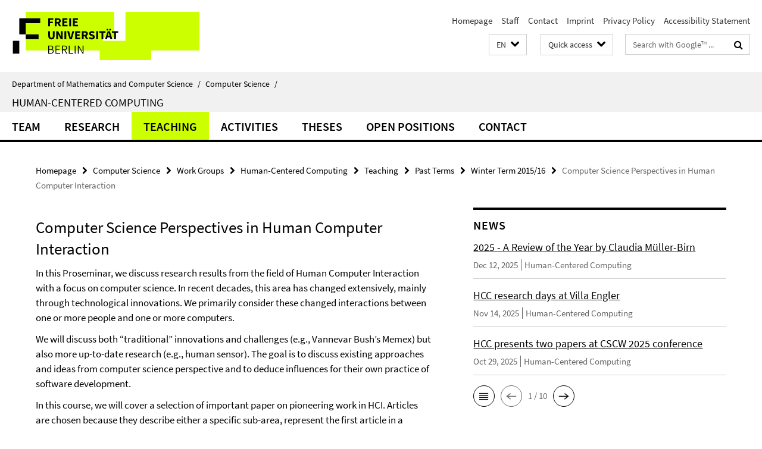

--- FILE ---
content_type: text/html; charset=utf-8
request_url: https://www.mi.fu-berlin.de/en/_schnellzugriff-en/schnellzugriff/index.html?comp=direct_access&irq=1
body_size: 1685
content:
<!-- BEGIN Fragment default/25123017/direct-access-panel/16996868/1349790060/?183103:86400 -->
<div class="row"><div class="col-m-6 col-l-3"><div class="services-quick-access-caption">Central services</div><a href="http://www.mi.fu-berlin.de/fb/service/IT-Dienst/index.html" target="_blank" title="IT service">IT service</a><a href="http://www.zedat.fu-berlin.de/VPN%2bWLAN" target="_blank" title="WLAN">WLAN</a><a href="http://www.zedat.fu-berlin.de/Home" target="_blank" title="ZEDAT Computer Centre ">ZEDAT Computer Centre </a><a href="https://www.mi.fu-berlin.de/en/fb/service/library/index.html" title="Library">Library</a><a href="https://www.mi.fu-berlin.de/fb/dekanat/index.html" title="Dean&#39;s office">Dean&#39;s office</a><a href="http://www.imp.fu-berlin.de/fbv/" target="_blank" title="Department administration">Department administration</a><a href="https://www.mi.fu-berlin.de/fb/beauf-aussch/index.html" title="Committees">Committees</a></div><div class="col-m-6 col-l-3"><div class="services-quick-access-caption">Departmental workday life</div><a href="https://mycampus.imp.fu-berlin.de/mvs2/manage/room/view" target="_blank" title="Room overview">Room overview</a><a href="https://mycampus.imp.fu-berlin.de/mvs2/map/" target="_blank" title="Room search">Room search</a><a href="https://www.mi.fu-berlin.de/w/Main/WebHome" target="_blank" title="Wikis">Wikis</a><a href="https://www.mi.fu-berlin.de/w/Orga/WebHome" target="_blank" title="Orga-Wiki">Orga-Wiki</a><a href="https://www.mi.fu-berlin.de/fb/intern/lost-and-found.html" title="Lost &amp; found">Lost &amp; found</a><a href="https://www.mi.fu-berlin.de/en/inf/contact/sekr/index.html" title="Secretaries Computer Science">Secretaries Computer Science</a><a href="https://www.mi.fu-berlin.de/en/public/stellen/index.html" title="Job offers">Job offers</a><a href="https://www.mi.fu-berlin.de/w/Orga/GebaeudeAngelegenheiten#Hausmeister_38_zentrale_Leitwarte#Hausmeister_38_zentrale_Leitwarte" title="Caretakers">Caretakers</a><a href="https://www.mi.fu-berlin.de/w/Orga/GebaeudeAngelegenheiten" title="All about the buildings">All about the buildings</a></div><div class="clearfix visible-m"></div><div class="col-m-6 col-l-3"><div class="services-quick-access-caption">Study, teaching</div><a href="https://mycampus.imp.fu-berlin.de/index_en.html" title="Course Catalog Computer Science">Course Catalog Computer Science</a><a href="https://mycampus.imp.fu-berlin.de/index_en.html" title="Course Catalog Mathematics">Course Catalog Mathematics</a><a href="http://www.fu-berlin.de/vv/fb" target="_blank" title="Course Catalog FU Berlin">Course Catalog FU Berlin</a><a href="https://www.ecampus.fu-berlin.de" target="_blank" title="Campus Management">Campus Management</a><a href="https://www.mi.fu-berlin.de/en/stud/all-degree-programs/index.html" title="Degree programs">Degree programs</a><a href="https://www.mi.fu-berlin.de/fb/beauf-aussch/index.html" title="Examination board">Examination board</a><a href="http://www.imp.fu-berlin.de/fbv/pruefungsbuero/index.html" target="_blank" title="Examination office">Examination office</a><a href="https://lms.fu-berlin.de/webapps/login/" target="_blank" title="LMS Blackboard (FU)">LMS Blackboard (FU)</a><a href="http://moodle.mi.fu-berlin.de/moodle/" target="_blank" title="LMS Moodle (department)">LMS Moodle (department)</a></div><div class="col-m-6 col-l-3"><div class="services-quick-access-caption">People, groups, research</div><a href="https://www.mi.fu-berlin.de/en/bioinf/index.html" title="Bioinformatics">Bioinformatics</a><a href="https://www.mi.fu-berlin.de/en/math/profs/index.html" title="Professors Mathematics">Professors Mathematics</a><a href="https://www.mi.fu-berlin.de/en/math/groups/index.html" title="Groups Mathematics">Groups Mathematics</a><a href="https://www.mi.fu-berlin.de/en/math/projects/index.html" title="Projects Mathematics">Projects Mathematics</a><a href="https://www.mi.fu-berlin.de/inf/groups/index.html" title="Groups Computer Science">Groups Computer Science</a><a href="https://www.mi.fu-berlin.de/en/inf/research/projects/index.html" title="Projects Computer Science">Projects Computer Science</a><a href="https://www.mi.fu-berlin.de/en/inf/contact/sekr/index.html" title="Secretaries Computer Science">Secretaries Computer Science</a><a href="https://www.mi.fu-berlin.de/stud/student_association/index.html" title="Students boards">Students boards</a><a href="https://www.mi.fu-berlin.de/people/index.html" title="Complete staff list">Complete staff list</a></div></div><div class="row"><div class="col-m-6 col-l-3"><div class="services-quick-access-caption">Snoopy?</div><a href="https://www.mi.fu-berlin.de/en/public/studieninteressierte/index.html" title="Prospective students">Prospective students</a><a href="https://www.mi.fu-berlin.de/en/inf/stud/studieninteressierte-inf/pro-informatik/index.html" title="ProInformatik (the sneak-term)">ProInformatik (the sneak-term)</a><a href="https://www.mi.fu-berlin.de/en/public/girlsday/index.html" title="Girls&#39;Day">Girls&#39;Day</a><a href="https://www.mi.fu-berlin.de/en/public/tdm/index.html" title="Annual Day of Mathematics">Annual Day of Mathematics</a><a href="https://www.mi.fu-berlin.de/en/public/langenacht/index.html" title="Long Night of the Sciences">Long Night of the Sciences</a><a href="https://www.mi.fu-berlin.de/fb/news/index.html" title="Departmental news">Departmental news</a><a href="https://www.mi.fu-berlin.de/inf/news/index.html" title="Computer Science news">Computer Science news</a><a href="https://www.mi.fu-berlin.de/math/news/index.html" title="Mathematics news">Mathematics news</a><a href="https://www.mi.fu-berlin.de/public/bildergalerien/index.html" title="Picture gallery">Picture gallery</a></div><div class="col-m-6 col-l-3"><div class="services-quick-access-caption">International</div><a href="http://www.fu-berlin.de/en/studium/studienorganisation/ects/index.html" target="_blank" title="ECTS">ECTS</a><a href="https://www.mi.fu-berlin.de/en/fb/contact/index.html" title="Contact Department">Contact Department</a><a href="https://www.mi.fu-berlin.de/en/inf/contact/index.html" title="Contact Computer Science">Contact Computer Science</a><a href="https://www.mi.fu-berlin.de/en/math/contact/index.html" title="Contact Mathematics">Contact Mathematics</a></div><div class="clearfix visible-m"></div></div><!-- END Fragment default/25123017/direct-access-panel/16996868/1349790060/?183103:86400 -->


--- FILE ---
content_type: text/html; charset=utf-8
request_url: https://www.mi.fu-berlin.de/en/inf/groups/hcc/index.html?comp=navbar&irq=1&pm=0
body_size: 8063
content:
<!-- BEGIN Fragment default/25123017/navbar-wrapper/32817431/1753954722/?161857:1800 -->
<!-- BEGIN Fragment default/25123017/navbar/619745c6c8fff2de97eaa84349c0fdf4f186f673/?141237:86400 -->
<nav class="main-nav-container no-print nocontent" style="display: none;"><div class="container main-nav-container-inner"><div class="main-nav-scroll-buttons" style="display:none"><div id="main-nav-btn-scroll-left" role="button"><div class="fa fa-angle-left"></div></div><div id="main-nav-btn-scroll-right" role="button"><div class="fa fa-angle-right"></div></div></div><div class="main-nav-toggle"><span class="main-nav-toggle-text">Menu</span><span class="main-nav-toggle-icon"><span class="line"></span><span class="line"></span><span class="line"></span></span></div><ul class="main-nav level-1" id="fub-main-nav"><li class="main-nav-item level-1 has-children" data-index="0" data-menu-item-path="/en/inf/groups/hcc/members" data-menu-shortened="0" id="main-nav-item-members"><a class="main-nav-item-link level-1" href="/en/inf/groups/hcc/members/index.html">Team</a><div class="icon-has-children"><div class="fa fa-angle-right"></div><div class="fa fa-angle-down"></div><div class="fa fa-angle-up"></div></div><div class="container main-nav-parent level-2" style="display:none"><a class="main-nav-item-link level-1" href="/en/inf/groups/hcc/members/index.html"><span>Overview Team</span></a></div><ul class="main-nav level-2"><li class="main-nav-item level-2 " data-menu-item-path="/en/inf/groups/hcc/members/professor"><a class="main-nav-item-link level-2" href="/en/inf/groups/hcc/members/professor/index.html">Professor</a></li><li class="main-nav-item level-2 " data-menu-item-path="/en/inf/groups/hcc/members/secretary"><a class="main-nav-item-link level-2" href="/en/inf/groups/hcc/members/secretary/index.html">Secretary</a></li><li class="main-nav-item level-2 " data-menu-item-path="/en/inf/groups/hcc/members/researchers"><a class="main-nav-item-link level-2" href="/en/inf/groups/hcc/members/researchers/index.html">Researchers</a></li><li class="main-nav-item level-2 " data-menu-item-path="/en/inf/groups/hcc/members/external-PhDs"><a class="main-nav-item-link level-2" href="/en/inf/groups/hcc/members/external-PhDs/index.html">External PhDs</a></li><li class="main-nav-item level-2 " data-menu-item-path="/en/inf/groups/hcc/members/affiliated_researchers"><a class="main-nav-item-link level-2" href="/en/inf/groups/hcc/members/affiliated_researchers/index.html">Affiliated Researchers</a></li><li class="main-nav-item level-2 " data-menu-item-path="/en/inf/groups/hcc/members/student-assistants"><a class="main-nav-item-link level-2" href="/en/inf/groups/hcc/members/student-assistants/index.html">Student Assistants</a></li></ul></li><li class="main-nav-item level-1 has-children" data-index="1" data-menu-item-path="/en/inf/groups/hcc/research" data-menu-shortened="0" id="main-nav-item-research"><a class="main-nav-item-link level-1" href="/en/inf/groups/hcc/research/index.html">Research</a><div class="icon-has-children"><div class="fa fa-angle-right"></div><div class="fa fa-angle-down"></div><div class="fa fa-angle-up"></div></div><div class="container main-nav-parent level-2" style="display:none"><a class="main-nav-item-link level-1" href="/en/inf/groups/hcc/research/index.html"><span>Overview Research</span></a></div><ul class="main-nav level-2"><li class="main-nav-item level-2 " data-menu-item-path="/en/inf/groups/hcc/research/publications"><a class="main-nav-item-link level-2" href="/en/inf/groups/hcc/research/publications/index.html">Publications</a></li><li class="main-nav-item level-2 has-children" data-menu-item-path="/en/inf/groups/hcc/research/projects"><a class="main-nav-item-link level-2" href="/en/inf/groups/hcc/research/projects/index.html">Research Projects</a><div class="icon-has-children"><div class="fa fa-angle-right"></div><div class="fa fa-angle-down"></div><div class="fa fa-angle-up"></div></div><ul class="main-nav level-3"><li class="main-nav-item level-3 " data-menu-item-path="/en/inf/groups/hcc/research/projects/bua_research_space"><a class="main-nav-item-link level-3" href="/en/inf/groups/hcc/research/projects/bua_research_space/index.html">A Digital Research Space for the BUA</a></li><li class="main-nav-item level-3 " data-menu-item-path="/en/inf/groups/hcc/research/projects/Digi-POD"><a class="main-nav-item-link level-3" href="/en/inf/groups/hcc/research/projects/Digi-POD/index.html">Digi-POD - Digitalized clinical decision support for the prevention of postoperative delirium</a></li><li class="main-nav-item level-3 " data-menu-item-path="/en/inf/groups/hcc/research/projects/doctalk"><a class="main-nav-item-link level-3" href="/en/inf/groups/hcc/research/projects/doctalk/index.html">DocTalk - Dialogue meets chatbot</a></li><li class="main-nav-item level-3 " data-menu-item-path="/en/inf/groups/hcc/research/projects/empower_u"><a class="main-nav-item-link level-3" href="/en/inf/groups/hcc/research/projects/empower_u/index.html">EMPOWER-U: Meta-Consent Framework for Responsible, Patient-Centered Health Data Disclosure</a></li><li class="main-nav-item level-3 " data-menu-item-path="/en/inf/groups/hcc/research/projects/Ethic-AID"><a class="main-nav-item-link level-3" href="/en/inf/groups/hcc/research/projects/Ethic-AID/index.html">Ethic-AID</a></li><li class="main-nav-item level-3 " data-menu-item-path="/en/inf/groups/hcc/research/projects/freemove"><a class="main-nav-item-link level-3" href="/en/inf/groups/hcc/research/projects/freemove/index.html">FreeMove</a></li><li class="main-nav-item level-3 " data-menu-item-path="/en/inf/groups/hcc/research/projects/illumination"><a class="main-nav-item-link level-3" href="/en/inf/groups/hcc/research/projects/illumination/index.html">ILLUMINATION - Privacy-Preserving Usage of Large Language Models in Healthcare Applications</a></li><li class="main-nav-item level-3 " data-menu-item-path="/en/inf/groups/hcc/research/projects/matters_of_activity"><a class="main-nav-item-link level-3" href="/en/inf/groups/hcc/research/projects/matters_of_activity/index.html">Robot-Assisted Surgery</a></li><li class="main-nav-item level-3 " data-menu-item-path="/en/inf/groups/hcc/research/projects/RAER"><a class="main-nav-item-link level-3" href="/en/inf/groups/hcc/research/projects/RAER/index.html">Robotic Assistance in the Emergency Department</a></li><li class="main-nav-item level-3 " data-menu-item-path="/en/inf/groups/hcc/research/projects/werteradar"><a class="main-nav-item-link level-3" href="/en/inf/groups/hcc/research/projects/werteradar/index.html">WerteRadar - Donating health data with sovereignty</a></li><li class="main-nav-item level-3 " data-menu-item-path="/en/inf/groups/hcc/research/projects/enkis"><a class="main-nav-item-link level-3" href="/en/inf/groups/hcc/research/projects/enkis/index.html">enkis - Supporting a Critical Reflective Practice in Human-Centered Data Science Education</a></li><li class="main-nav-item level-3 " data-menu-item-path="/en/inf/groups/hcc/research/projects/gfBio"><a class="main-nav-item-link level-3" href="/en/inf/groups/hcc/research/projects/gfBio/index.html">German Federation for Biological Data</a></li><li class="main-nav-item level-3 " data-menu-item-path="/en/inf/groups/hcc/research/projects/trust_in_data_science"><a class="main-nav-item-link level-3" href="/en/inf/groups/hcc/research/projects/trust_in_data_science/index.html">Trust in Data Science</a></li><li class="main-nav-item level-3 " data-menu-item-path="/en/inf/groups/hcc/research/projects/mpi-wg"><a class="main-nav-item-link level-3" href="/en/inf/groups/hcc/research/projects/mpi-wg/index.html">Semantic Annotation for Digital Humanities</a></li></ul></li><li class="main-nav-item level-2 has-children" data-menu-item-path="/en/inf/groups/hcc/research/dissertation-projects"><a class="main-nav-item-link level-2" href="/en/inf/groups/hcc/research/dissertation-projects/index.html">Dissertation Projects</a><div class="icon-has-children"><div class="fa fa-angle-right"></div><div class="fa fa-angle-down"></div><div class="fa fa-angle-up"></div></div><ul class="main-nav level-3"><li class="main-nav-item level-3 " data-menu-item-path="/en/inf/groups/hcc/research/dissertation-projects/conversational_agents_for_deep_reflection_among_users"><a class="main-nav-item-link level-3" href="/en/inf/groups/hcc/research/dissertation-projects/conversational_agents_for_deep_reflection_among_users/index.html">Conversational Agents for Deep Reflection among Users</a></li><li class="main-nav-item level-3 " data-menu-item-path="/en/inf/groups/hcc/research/dissertation-projects/designing_decisions"><a class="main-nav-item-link level-3" href="/en/inf/groups/hcc/research/dissertation-projects/designing_decisions/index.html">Designing Decisions: Supporting Quality Decision-Making through User Interfaces</a></li><li class="main-nav-item level-3 " data-menu-item-path="/en/inf/groups/hcc/research/dissertation-projects/improving_human-ai_collaboration"><a class="main-nav-item-link level-3" href="/en/inf/groups/hcc/research/dissertation-projects/improving_human-ai_collaboration/index.html">Improving Human-AI collaboration</a></li></ul></li></ul></li><li class="main-nav-item level-1 has-children" data-index="2" data-menu-item-path="/en/inf/groups/hcc/teaching" data-menu-shortened="0" id="main-nav-item-teaching"><a class="main-nav-item-link level-1" href="/en/inf/groups/hcc/teaching/index.html">Teaching</a><div class="icon-has-children"><div class="fa fa-angle-right"></div><div class="fa fa-angle-down"></div><div class="fa fa-angle-up"></div></div><div class="container main-nav-parent level-2" style="display:none"><a class="main-nav-item-link level-1" href="/en/inf/groups/hcc/teaching/index.html"><span>Overview Teaching</span></a></div><ul class="main-nav level-2"><li class="main-nav-item level-2 " data-menu-item-path="/en/inf/groups/hcc/teaching/winter_term_2025_26"><a class="main-nav-item-link level-2" href="/en/inf/groups/hcc/teaching/winter_term_2025_26/index.html">Winter Term 2025/26</a></li><li class="main-nav-item level-2 " data-menu-item-path="/en/inf/groups/hcc/teaching/summer_term_2025"><a class="main-nav-item-link level-2" href="/en/inf/groups/hcc/teaching/summer_term_2025/index.html">Summer Term 2025</a></li><li class="main-nav-item level-2 has-children" data-menu-item-path="/en/inf/groups/hcc/teaching/Past-Terms"><a class="main-nav-item-link level-2" href="/en/inf/groups/hcc/teaching/Past-Terms/index.html">Past Terms</a><div class="icon-has-children"><div class="fa fa-angle-right"></div><div class="fa fa-angle-down"></div><div class="fa fa-angle-up"></div></div><ul class="main-nav level-3"><li class="main-nav-item level-3 " data-menu-item-path="/en/inf/groups/hcc/teaching/Past-Terms/Winter-term-2024_25"><a class="main-nav-item-link level-3" href="/en/inf/groups/hcc/teaching/Past-Terms/Winter-term-2024_25/index.html">Winter Term 2024/25</a></li><li class="main-nav-item level-3 " data-menu-item-path="/en/inf/groups/hcc/teaching/Past-Terms/summer_term_2024"><a class="main-nav-item-link level-3" href="/en/inf/groups/hcc/teaching/Past-Terms/summer_term_2024/index.html">Summer Term 2024</a></li><li class="main-nav-item level-3 " data-menu-item-path="/en/inf/groups/hcc/teaching/Past-Terms/winter_term_2023_24"><a class="main-nav-item-link level-3" href="/en/inf/groups/hcc/teaching/Past-Terms/winter_term_2023_24/index.html">Winter Term 2023/24</a></li><li class="main-nav-item level-3 " data-menu-item-path="/en/inf/groups/hcc/teaching/Past-Terms/Summer-Term-2023"><a class="main-nav-item-link level-3" href="/en/inf/groups/hcc/teaching/Past-Terms/Summer-Term-2023/index.html">Summer Term 2023</a></li><li class="main-nav-item level-3 " data-menu-item-path="/en/inf/groups/hcc/teaching/Past-Terms/Winter-Term-2022_23"><a class="main-nav-item-link level-3" href="/en/inf/groups/hcc/teaching/Past-Terms/Winter-Term-2022_23/index.html">Winter Term 2022/23</a></li><li class="main-nav-item level-3 " data-menu-item-path="/en/inf/groups/hcc/teaching/Past-Terms/Summer-Term-2022"><a class="main-nav-item-link level-3" href="/en/inf/groups/hcc/teaching/Past-Terms/Summer-Term-2022/index.html">Summer Term 2022</a></li><li class="main-nav-item level-3 " data-menu-item-path="/en/inf/groups/hcc/teaching/Past-Terms/winter_term_2021_22"><a class="main-nav-item-link level-3" href="/en/inf/groups/hcc/teaching/Past-Terms/winter_term_2021_22/index.html">Winter Term 2021/22</a></li><li class="main-nav-item level-3 " data-menu-item-path="/en/inf/groups/hcc/teaching/Past-Terms/summer_term_2021"><a class="main-nav-item-link level-3" href="/en/inf/groups/hcc/teaching/Past-Terms/summer_term_2021/index.html">Summer Term 2021</a></li><li class="main-nav-item level-3 " data-menu-item-path="/en/inf/groups/hcc/teaching/Past-Terms/winter_term_2020_21"><a class="main-nav-item-link level-3" href="/en/inf/groups/hcc/teaching/Past-Terms/winter_term_2020_21/index.html">Winter Term 2020/21</a></li><li class="main-nav-item level-3 " data-menu-item-path="/en/inf/groups/hcc/teaching/Past-Terms/summer-term-2020"><a class="main-nav-item-link level-3" href="/en/inf/groups/hcc/teaching/Past-Terms/summer-term-2020/index.html">Summer Term 2020</a></li><li class="main-nav-item level-3 " data-menu-item-path="/en/inf/groups/hcc/teaching/Past-Terms/winter_term_2019-20"><a class="main-nav-item-link level-3" href="/en/inf/groups/hcc/teaching/Past-Terms/winter_term_2019-20/index.html">Winter Term 2019/20</a></li><li class="main-nav-item level-3 " data-menu-item-path="/en/inf/groups/hcc/teaching/Past-Terms/summer_term_2019"><a class="main-nav-item-link level-3" href="/en/inf/groups/hcc/teaching/Past-Terms/summer_term_2019/index.html">Summer Term 2019</a></li><li class="main-nav-item level-3 " data-menu-item-path="/en/inf/groups/hcc/teaching/Past-Terms/winter_term_2018-19"><a class="main-nav-item-link level-3" href="/en/inf/groups/hcc/teaching/Past-Terms/winter_term_2018-19/index.html">Winter Term 2018/19</a></li><li class="main-nav-item level-3 " data-menu-item-path="/en/inf/groups/hcc/teaching/Past-Terms/summer-term-2018"><a class="main-nav-item-link level-3" href="/en/inf/groups/hcc/teaching/Past-Terms/summer-term-2018/index.html">Summer Term 2018</a></li><li class="main-nav-item level-3 " data-menu-item-path="/en/inf/groups/hcc/teaching/Past-Terms/winter-term-2017_18"><a class="main-nav-item-link level-3" href="/en/inf/groups/hcc/teaching/Past-Terms/winter-term-2017_18/index.html">Winter Term 2017/18</a></li><li class="main-nav-item level-3 " data-menu-item-path="/en/inf/groups/hcc/teaching/Past-Terms/summer-term-2017"><a class="main-nav-item-link level-3" href="/en/inf/groups/hcc/teaching/Past-Terms/summer-term-2017/index.html">Summer Term 2017</a></li><li class="main-nav-item level-3 " data-menu-item-path="/en/inf/groups/hcc/teaching/Past-Terms/Winter-Term-2016_17"><a class="main-nav-item-link level-3" href="/en/inf/groups/hcc/teaching/Past-Terms/Winter-Term-2016_17/index.html">Winter Term 2016/17</a></li><li class="main-nav-item level-3 " data-menu-item-path="/en/inf/groups/hcc/teaching/Past-Terms/Summer-Term-2016"><a class="main-nav-item-link level-3" href="/en/inf/groups/hcc/teaching/Past-Terms/Summer-Term-2016/index.html">Summer Term 2016</a></li><li class="main-nav-item level-3 " data-menu-item-path="/en/inf/groups/hcc/teaching/Past-Terms/Winter-Term-2015_16"><a class="main-nav-item-link level-3" href="/en/inf/groups/hcc/teaching/Past-Terms/Winter-Term-2015_16/index.html">Winter Term 2015/16</a></li><li class="main-nav-item level-3 " data-menu-item-path="/en/inf/groups/hcc/teaching/Past-Terms/Summer-Term-2015"><a class="main-nav-item-link level-3" href="/en/inf/groups/hcc/teaching/Past-Terms/Summer-Term-2015/index.html">Summer term 2015</a></li><li class="main-nav-item level-3 " data-menu-item-path="/en/inf/groups/hcc/teaching/Past-Terms/Winter-Term-2014_15"><a class="main-nav-item-link level-3" href="/en/inf/groups/hcc/teaching/Past-Terms/Winter-Term-2014_15/index.html">Winter Term 2014/15</a></li><li class="main-nav-item level-3 " data-menu-item-path="/en/inf/groups/hcc/teaching/Past-Terms/Summer-Term-2014"><a class="main-nav-item-link level-3" href="/en/inf/groups/hcc/teaching/Past-Terms/Summer-Term-2014/index.html">Summer Term 2014</a></li><li class="main-nav-item level-3 " data-menu-item-path="/en/inf/groups/hcc/teaching/Past-Terms/Winter-Term-2013_14"><a class="main-nav-item-link level-3" href="/en/inf/groups/hcc/teaching/Past-Terms/Winter-Term-2013_14/index.html">Winter Term 2013/14</a></li><li class="main-nav-item level-3 " data-menu-item-path="/en/inf/groups/hcc/teaching/Past-Terms/Summer-Term-2013"><a class="main-nav-item-link level-3" href="/en/inf/groups/hcc/teaching/Past-Terms/Summer-Term-2013/index.html">Summer Term 2013</a></li><li class="main-nav-item level-3 " data-menu-item-path="/en/inf/groups/hcc/teaching/Past-Terms/Winter-Term-2012_13"><a class="main-nav-item-link level-3" href="/en/inf/groups/hcc/teaching/Past-Terms/Winter-Term-2012_13/index.html">Winter Term 2012/13</a></li><li class="main-nav-item level-3 " data-menu-item-path="/en/inf/groups/hcc/teaching/Past-Terms/Summer-Term-2012"><a class="main-nav-item-link level-3" href="/en/inf/groups/hcc/teaching/Past-Terms/Summer-Term-2012/index.html">Summer Term 2012</a></li><li class="main-nav-item level-3 " data-menu-item-path="/en/inf/groups/hcc/teaching/Past-Terms/Winter-Term-2011_12"><a class="main-nav-item-link level-3" href="/en/inf/groups/hcc/teaching/Past-Terms/Winter-Term-2011_12/index.html">Winter Term 2011/12</a></li><li class="main-nav-item level-3 " data-menu-item-path="/en/inf/groups/hcc/teaching/Past-Terms/Summer-Term-2011"><a class="main-nav-item-link level-3" href="/en/inf/groups/hcc/teaching/Past-Terms/Summer-Term-2011/index.html">Summer Term 2011</a></li><li class="main-nav-item level-3 " data-menu-item-path="/en/inf/groups/hcc/teaching/Past-Terms/Winter-Term-2010_11"><a class="main-nav-item-link level-3" href="/en/inf/groups/hcc/teaching/Past-Terms/Winter-Term-2010_11/index.html">Winter Term 2010/11</a></li></ul></li><li class="main-nav-item level-2 " data-menu-item-path="/en/inf/groups/hcc/teaching/visiting_students"><a class="main-nav-item-link level-2" href="/en/inf/groups/hcc/teaching/visiting_students/index.html">Visiting Students</a></li></ul></li><li class="main-nav-item level-1 has-children" data-index="3" data-menu-item-path="/en/inf/groups/hcc/activities" data-menu-shortened="0" id="main-nav-item-activities"><a class="main-nav-item-link level-1" href="/en/inf/groups/hcc/activities/index.html">Activities</a><div class="icon-has-children"><div class="fa fa-angle-right"></div><div class="fa fa-angle-down"></div><div class="fa fa-angle-up"></div></div><div class="container main-nav-parent level-2" style="display:none"><a class="main-nav-item-link level-1" href="/en/inf/groups/hcc/activities/index.html"><span>Overview Activities</span></a></div><ul class="main-nav level-2"><li class="main-nav-item level-2 " data-menu-item-path="/en/inf/groups/hcc/activities/dahlem-center"><a class="main-nav-item-link level-2" href="/en/inf/groups/hcc/activities/dahlem-center/index.html">Dahlem Center for Responsible AI</a></li><li class="main-nav-item level-2 has-children" data-menu-item-path="/en/inf/groups/hcc/activities/events_public-talks2"><a class="main-nav-item-link level-2" href="/en/inf/groups/hcc/activities/events_public-talks2/index.html">Events &amp; Public Talks</a><div class="icon-has-children"><div class="fa fa-angle-right"></div><div class="fa fa-angle-down"></div><div class="fa fa-angle-up"></div></div><ul class="main-nav level-3"><li class="main-nav-item level-3 " data-menu-item-path="/en/inf/groups/hcc/activities/events_public-talks2/2022_talk_forum-privatheit"><a class="main-nav-item-link level-3" href="/en/inf/groups/hcc/activities/events_public-talks2/2022_talk_forum-privatheit/index.html">Forum Privatheit 2022: Talk by Prof. Dr. Claudia Müller-Birn</a></li><li class="main-nav-item level-3 " data-menu-item-path="/en/inf/groups/hcc/activities/events_public-talks2/2023_Girls-Day"><a class="main-nav-item-link level-3" href="/en/inf/groups/hcc/activities/events_public-talks2/2023_Girls-Day/index.html">Girls&#39; Day 2023 Event Report</a></li><li class="main-nav-item level-3 " data-menu-item-path="/en/inf/groups/hcc/activities/events_public-talks2/LNDW2024_EventReport"><a class="main-nav-item-link level-3" href="/en/inf/groups/hcc/activities/events_public-talks2/LNDW2024_EventReport/index.html">LNDW 2024: Engaging in Human-Centered Research through Interactive Exhibits</a></li><li class="main-nav-item level-3 " data-menu-item-path="/en/inf/groups/hcc/activities/events_public-talks2/LNDW2025_EventReport"><a class="main-nav-item-link level-3" href="/en/inf/groups/hcc/activities/events_public-talks2/LNDW2025_EventReport/index.html">LNDW 2025</a></li><li class="main-nav-item level-3 " data-menu-item-path="/en/inf/groups/hcc/activities/events_public-talks2/2022_RAS-MuC"><a class="main-nav-item-link level-3" href="/en/inf/groups/hcc/activities/events_public-talks2/2022_RAS-MuC/index.html">Towards Human-Robotic Collaboration: Observing Teamwork of Experienced Surgeons in Robotic-Assisted Surgery</a></li><li class="main-nav-item level-3 " data-menu-item-path="/en/inf/groups/hcc/activities/events_public-talks2/2022_holoLab2"><a class="main-nav-item-link level-3" href="/en/inf/groups/hcc/activities/events_public-talks2/2022_holoLab2/index.html">»HoloLab #2« with a Talk by Katrin Glinka on »Visitor-Oriented Design Research«</a></li></ul></li><li class="main-nav-item level-2 has-children" data-menu-item-path="/en/inf/groups/hcc/activities/schaufenster"><a class="main-nav-item-link level-2" href="/en/inf/groups/hcc/activities/schaufenster/index.html">Schaufenster</a><div class="icon-has-children"><div class="fa fa-angle-right"></div><div class="fa fa-angle-down"></div><div class="fa fa-angle-up"></div></div><ul class="main-nav level-3"><li class="main-nav-item level-3 " data-menu-item-path="/en/inf/groups/hcc/activities/schaufenster/2024_blog_farda-sarbas"><a class="main-nav-item-link level-3" href="/en/inf/groups/hcc/activities/schaufenster/2024_blog_farda-sarbas/index.html">A Journey of Learning, Resilience, and Contribution - Conducting a PhD in Germany</a></li><li class="main-nav-item level-3 " data-menu-item-path="/en/inf/groups/hcc/activities/schaufenster/2024_codingIxD"><a class="main-nav-item-link level-3" href="/en/inf/groups/hcc/activities/schaufenster/2024_codingIxD/index.html">Coding IxD - Expanding: THE BODY</a></li><li class="main-nav-item level-3 " data-menu-item-path="/en/inf/groups/hcc/activities/schaufenster/coding-ixd_23"><a class="main-nav-item-link level-3" href="/en/inf/groups/hcc/activities/schaufenster/coding-ixd_23/index.html">Coding IxD - Let&#39;s get PHYSICAL: Selected Student Projects</a></li><li class="main-nav-item level-3 " data-menu-item-path="/en/inf/groups/hcc/activities/schaufenster/2022_interview_franzen"><a class="main-nav-item-link level-3" href="/en/inf/groups/hcc/activities/schaufenster/2022_interview_franzen/index.html">Donate mobility data? Sure, but safe!</a></li><li class="main-nav-item level-3 " data-menu-item-path="/en/inf/groups/hcc/activities/schaufenster/2022_interview_leimstaedtner"><a class="main-nav-item-link level-3" href="/en/inf/groups/hcc/activities/schaufenster/2022_interview_leimstaedtner/index.html">Interview with David Leimstädtner</a></li><li class="main-nav-item level-3 " data-menu-item-path="/en/inf/groups/hcc/activities/schaufenster/2023_blog_schaefer"><a class="main-nav-item-link level-3" href="/en/inf/groups/hcc/activities/schaufenster/2023_blog_schaefer/index.html">Responsibility and AI: Ulrike Schäfer on Human-Centered Data Science</a></li><li class="main-nav-item level-3 " data-menu-item-path="/en/inf/groups/hcc/activities/schaufenster/2023_interview_cypko"><a class="main-nav-item-link level-3" href="/en/inf/groups/hcc/activities/schaufenster/2023_interview_cypko/index.html">Taking a Human-Centered Approach to Medical Informatics - an Interview with Mario A. Cypko</a></li></ul></li><li class="main-nav-item level-2 has-children" data-menu-item-path="/en/inf/groups/hcc/activities/workshops"><a class="main-nav-item-link level-2" href="/en/inf/groups/hcc/activities/workshops/index.html">Workshops</a><div class="icon-has-children"><div class="fa fa-angle-right"></div><div class="fa fa-angle-down"></div><div class="fa fa-angle-up"></div></div><ul class="main-nav level-3"><li class="main-nav-item level-3 " data-menu-item-path="/en/inf/groups/hcc/activities/workshops/RAER_Workshops"><a class="main-nav-item-link level-3" href="/en/inf/groups/hcc/activities/workshops/RAER_Workshops/index.html">Co-Creating the Patient-Centered Design of Robotic Assistance in the Emergency Department</a></li><li class="main-nav-item level-3 " data-menu-item-path="/en/inf/groups/hcc/activities/workshops/visualization-review-and-critique"><a class="main-nav-item-link level-3" href="/en/inf/groups/hcc/activities/workshops/visualization-review-and-critique/index.html">»Visualization Review and Critique« - a self-guided workshop at the »Visualizing Open Access« Summer School</a></li></ul></li><li class="main-nav-item level-2 " data-menu-item-path="/en/inf/groups/hcc/activities/interaction_concepts"><a class="main-nav-item-link level-2" href="/en/inf/groups/hcc/activities/interaction_concepts/index.html">Interaction Concepts</a></li></ul></li><li class="main-nav-item level-1 has-children" data-index="4" data-menu-item-path="/en/inf/groups/hcc/theses" data-menu-shortened="0" id="main-nav-item-theses"><a class="main-nav-item-link level-1" href="/en/inf/groups/hcc/theses/index.html">Theses</a><div class="icon-has-children"><div class="fa fa-angle-right"></div><div class="fa fa-angle-down"></div><div class="fa fa-angle-up"></div></div><div class="container main-nav-parent level-2" style="display:none"><a class="main-nav-item-link level-1" href="/en/inf/groups/hcc/theses/index.html"><span>Overview Theses</span></a></div><ul class="main-nav level-2"><li class="main-nav-item level-2 " data-menu-item-path="/en/inf/groups/hcc/theses/writing-process-faq"><a class="main-nav-item-link level-2" href="/en/inf/groups/hcc/theses/writing-process-faq/index.html">Writing Process</a></li><li class="main-nav-item level-2 has-children" data-menu-item-path="/en/inf/groups/hcc/theses/open"><a class="main-nav-item-link level-2" href="/en/inf/groups/hcc/theses/open/index.html">Open Theses</a><div class="icon-has-children"><div class="fa fa-angle-right"></div><div class="fa fa-angle-down"></div><div class="fa fa-angle-up"></div></div><ul class="main-nav level-3"><li class="main-nav-item level-3 " data-menu-item-path="/en/inf/groups/hcc/theses/open/human-centered-dashboard-for-course-eval"><a class="main-nav-item-link level-3" href="/en/inf/groups/hcc/theses/open/human-centered-dashboard-for-course-eval/index.html">A Human-Centered Dashboard for Course Evaluations to Enable Sensemaking</a></li><li class="main-nav-item level-3 " data-menu-item-path="/en/inf/groups/hcc/theses/open/LLM_Personas_Needs"><a class="main-nav-item-link level-3" href="/en/inf/groups/hcc/theses/open/LLM_Personas_Needs/index.html">Developing and Evaluating a Prompt Design for Value-Sensitive AI Personas</a></li><li class="main-nav-item level-3 " data-menu-item-path="/en/inf/groups/hcc/theses/open/HuskyWolf"><a class="main-nav-item-link level-3" href="/en/inf/groups/hcc/theses/open/HuskyWolf/index.html">Improving And Implementing A Playful Learning Experience To Educate About AI Capabilities Based On User Feedback</a></li><li class="main-nav-item level-3 " data-menu-item-path="/en/inf/groups/hcc/theses/open/InteractiveCounterFactual"><a class="main-nav-item-link level-3" href="/en/inf/groups/hcc/theses/open/InteractiveCounterFactual/index.html">Interactive Generation of Counterfactual Explanations in AI-Supported Decision Making</a></li><li class="main-nav-item level-3 " data-menu-item-path="/en/inf/groups/hcc/theses/open/DecisionPaths"><a class="main-nav-item-link level-3" href="/en/inf/groups/hcc/theses/open/DecisionPaths/index.html">Investigating AI-assisted Decision-Making Processes using Human-centered HCI Methods</a></li></ul></li><li class="main-nav-item level-2 " data-menu-item-path="/en/inf/groups/hcc/theses/running"><a class="main-nav-item-link level-2" href="/en/inf/groups/hcc/theses/running/index.html">Running Theses</a></li><li class="main-nav-item level-2 has-children" data-menu-item-path="/en/inf/groups/hcc/theses/finished"><a class="main-nav-item-link level-2" href="/en/inf/groups/hcc/theses/finished/index.html">Finished Theses</a><div class="icon-has-children"><div class="fa fa-angle-right"></div><div class="fa fa-angle-down"></div><div class="fa fa-angle-up"></div></div><ul class="main-nav level-3"><li class="main-nav-item level-3 " data-menu-item-path="/en/inf/groups/hcc/theses/finished/2016-Theses"><a class="main-nav-item-link level-3" href="/en/inf/groups/hcc/theses/finished/2016-Theses/index.html">2016 Theses</a></li><li class="main-nav-item level-3 " data-menu-item-path="/en/inf/groups/hcc/theses/finished/2017-Theses"><a class="main-nav-item-link level-3" href="/en/inf/groups/hcc/theses/finished/2017-Theses/index.html">2017 Theses</a></li><li class="main-nav-item level-3 has-children" data-menu-item-path="/en/inf/groups/hcc/theses/finished/2018-Theses"><a class="main-nav-item-link level-3" href="/en/inf/groups/hcc/theses/finished/2018-Theses/index.html">2018 Theses</a><div class="icon-has-children"><div class="fa fa-angle-right"></div><div class="fa fa-angle-down"></div><div class="fa fa-angle-up"></div></div><ul class="main-nav level-4"><li class="main-nav-item level-4 " data-menu-item-path="/en/inf/groups/hcc/theses/finished/2018-Theses/Entwicklung-eines-neuen-Interface-Designs"><a class="main-nav-item-link level-4" href="/en/inf/groups/hcc/theses/finished/2018-Theses/Entwicklung-eines-neuen-Interface-Designs/index.html">Entwicklung eines neuen Interface-Designs - Erweiterung der Funktionalität mit Überarbeitung der Benutzeroberfläche am Beispiel der ELAP</a></li><li class="main-nav-item level-4 " data-menu-item-path="/en/inf/groups/hcc/theses/finished/2018-Theses/evaluation_of_user_onboarding_libraries_for_web-applications"><a class="main-nav-item-link level-4" href="/en/inf/groups/hcc/theses/finished/2018-Theses/evaluation_of_user_onboarding_libraries_for_web-applications/index.html">Evaluation of User Onboarding Libraries for Web-Applications</a></li><li class="main-nav-item level-4 " data-menu-item-path="/en/inf/groups/hcc/theses/finished/2018-Theses/qualitative-Untersuchung-der-Bot-Richtlinien-in-der-englisch-und-deutschsprachigen-Wikipedia"><a class="main-nav-item-link level-4" href="/en/inf/groups/hcc/theses/finished/2018-Theses/qualitative-Untersuchung-der-Bot-Richtlinien-in-der-englisch-und-deutschsprachigen-Wikipedia/index.html">Qualitative Untersuchung der Bot-Richtlinien in der englisch- und deutschsprachigen Wikipedia</a></li><li class="main-nav-item level-4 " data-menu-item-path="/en/inf/groups/hcc/theses/finished/2018-Theses/visualisation_of_linked_data_entities"><a class="main-nav-item-link level-4" href="/en/inf/groups/hcc/theses/finished/2018-Theses/visualisation_of_linked_data_entities/index.html">Visualisation of Linked Data Entities</a></li></ul></li><li class="main-nav-item level-3 has-children" data-menu-item-path="/en/inf/groups/hcc/theses/finished/2019-Theses"><a class="main-nav-item-link level-3" href="/en/inf/groups/hcc/theses/finished/2019-Theses/index.html">2019 Theses</a><div class="icon-has-children"><div class="fa fa-angle-right"></div><div class="fa fa-angle-down"></div><div class="fa fa-angle-up"></div></div><ul class="main-nav level-4"><li class="main-nav-item level-4 " data-menu-item-path="/en/inf/groups/hcc/theses/finished/2019-Theses/tool-driven-approach-to-mechanical-turk-user-experiments"><a class="main-nav-item-link level-4" href="/en/inf/groups/hcc/theses/finished/2019-Theses/tool-driven-approach-to-mechanical-turk-user-experiments/index.html">A tool driven approach to Mechanical Turk user experiments</a></li><li class="main-nav-item level-4 " data-menu-item-path="/en/inf/groups/hcc/theses/finished/2019-Theses/adversarial_interface_design_pattern_to_support_ideation"><a class="main-nav-item-link level-4" href="/en/inf/groups/hcc/theses/finished/2019-Theses/adversarial_interface_design_pattern_to_support_ideation/index.html">An adversarial interface design pattern to support ideation</a></li><li class="main-nav-item level-4 " data-menu-item-path="/en/inf/groups/hcc/theses/finished/2019-Theses/analysing-behavioural-patterns"><a class="main-nav-item-link level-4" href="/en/inf/groups/hcc/theses/finished/2019-Theses/analysing-behavioural-patterns/index.html">Analyzing Behavioural Patterns in Online Knowledge Collaborations: A Case Study of Wikidata</a></li><li class="main-nav-item level-4 " data-menu-item-path="/en/inf/groups/hcc/theses/finished/2019-Theses/animated-transitions-to-support-visualization-of-missing-data"><a class="main-nav-item-link level-4" href="/en/inf/groups/hcc/theses/finished/2019-Theses/animated-transitions-to-support-visualization-of-missing-data/index.html">Animated Transitions to Support Visualization of Missing Data</a></li><li class="main-nav-item level-4 " data-menu-item-path="/en/inf/groups/hcc/theses/finished/2019-Theses/animierte_transitionen_fuer_die_visualisierung_von_veraenderungen_in_clustering-ergebnissen"><a class="main-nav-item-link level-4" href="/en/inf/groups/hcc/theses/finished/2019-Theses/animierte_transitionen_fuer_die_visualisierung_von_veraenderungen_in_clustering-ergebnissen/index.html">Animierte Transitionen für die Visualisierung von Veränderungen in Clustering-Ergebnissen</a></li><li class="main-nav-item level-4 " data-menu-item-path="/en/inf/groups/hcc/theses/finished/2019-Theses/Entwicklung_Usability-Loesung_Visitenkartenscannern"><a class="main-nav-item-link level-4" href="/en/inf/groups/hcc/theses/finished/2019-Theses/Entwicklung_Usability-Loesung_Visitenkartenscannern/index.html">Entwicklung einer Usability-Lösung zur Korrektur fehlerhafter Daten bei mobilen Visitenkartenscannern</a></li><li class="main-nav-item level-4 " data-menu-item-path="/en/inf/groups/hcc/theses/finished/2019-Theses/pre-call_a-visual-interface-for-theshold-optimization-in-machine-learning-model-selection"><a class="main-nav-item-link level-4" href="/en/inf/groups/hcc/theses/finished/2019-Theses/pre-call_a-visual-interface-for-theshold-optimization-in-machine-learning-model-selection/index.html">Pre Call: A Visual Interface for Threshold Optimization in Machine Learning Model Selection</a></li><li class="main-nav-item level-4 " data-menu-item-path="/en/inf/groups/hcc/theses/finished/2019-Theses/edit-filters-on-english-wikipedia"><a class="main-nav-item-link level-4" href="/en/inf/groups/hcc/theses/finished/2019-Theses/edit-filters-on-english-wikipedia/index.html">You shall not publish: Edit filters on English Wikipedia</a></li></ul></li><li class="main-nav-item level-3 has-children" data-menu-item-path="/en/inf/groups/hcc/theses/finished/2020-Theses"><a class="main-nav-item-link level-3" href="/en/inf/groups/hcc/theses/finished/2020-Theses/index.html">2020 Theses</a><div class="icon-has-children"><div class="fa fa-angle-right"></div><div class="fa fa-angle-down"></div><div class="fa fa-angle-up"></div></div><ul class="main-nav level-4"><li class="main-nav-item level-4 " data-menu-item-path="/en/inf/groups/hcc/theses/finished/2020-Theses/wordnet-based-backend-for-the-ICV"><a class="main-nav-item-link level-4" href="/en/inf/groups/hcc/theses/finished/2020-Theses/wordnet-based-backend-for-the-ICV/index.html">A WordNet based backend for the Interactive Concept Validation (ICV)</a></li><li class="main-nav-item level-4 " data-menu-item-path="/en/inf/groups/hcc/theses/finished/2020-Theses/an-alternativ-confusion-matrix-visualization-for-precall"><a class="main-nav-item-link level-4" href="/en/inf/groups/hcc/theses/finished/2020-Theses/an-alternativ-confusion-matrix-visualization-for-precall/index.html">An alternative confusion matrix visualization for PreCall</a></li><li class="main-nav-item level-4 " data-menu-item-path="/en/inf/groups/hcc/theses/finished/2020-Theses/Designing_Interface_Layouts_for_Data_Visualisations_on_Multitouch-Displays"><a class="main-nav-item-link level-4" href="/en/inf/groups/hcc/theses/finished/2020-Theses/Designing_Interface_Layouts_for_Data_Visualisations_on_Multitouch-Displays/index.html">Designing Interface Layouts for Data Visualisations on Multitouch-Displays</a></li><li class="main-nav-item level-4 " data-menu-item-path="/en/inf/groups/hcc/theses/finished/2020-Theses/konzept-und-mplementierung-einer-visuellen-methode-zur-verbesserung-ORES"><a class="main-nav-item-link level-4" href="/en/inf/groups/hcc/theses/finished/2020-Theses/konzept-und-mplementierung-einer-visuellen-methode-zur-verbesserung-ORES/index.html">Konzept und Implementierung einer visuellen Methode zur Verbesserung der Interpretierbarkeit der automatisierten Qualitätsbewertung mit ORES in Wikidata</a></li><li class="main-nav-item level-4 " data-menu-item-path="/en/inf/groups/hcc/theses/finished/2020-Theses/result-driven_interactive_visual_support_of_parameter_selection_for-dimensionality_reduction"><a class="main-nav-item-link level-4" href="/en/inf/groups/hcc/theses/finished/2020-Theses/result-driven_interactive_visual_support_of_parameter_selection_for-dimensionality_reduction/index.html">Result-driven Interactive Visual Support of Parameter Selection for Dimensionality Reduction</a></li><li class="main-nav-item level-4 " data-menu-item-path="/en/inf/groups/hcc/theses/finished/2020-Theses/recommender_system_for_idea-clustering"><a class="main-nav-item-link level-4" href="/en/inf/groups/hcc/theses/finished/2020-Theses/recommender_system_for_idea-clustering/index.html">Semantic Similarity of Concepts for a Human-Centered Idea Recommendation Feature in the Clustering Application Orchard</a></li><li class="main-nav-item level-4 " data-menu-item-path="/en/inf/groups/hcc/theses/finished/2020-Theses/Spam-recognition-in-croudsourced-ideation"><a class="main-nav-item-link level-4" href="/en/inf/groups/hcc/theses/finished/2020-Theses/Spam-recognition-in-croudsourced-ideation/index.html">Spam detection in crowdsourced ideation</a></li><li class="main-nav-item level-4 " data-menu-item-path="/en/inf/groups/hcc/theses/finished/2020-Theses/visualisation_of_linked_data_entities"><a class="main-nav-item-link level-4" href="/en/inf/groups/hcc/theses/finished/2020-Theses/visualisation_of_linked_data_entities/index.html">Visualization of Linked Data Entities</a></li></ul></li><li class="main-nav-item level-3 has-children" data-menu-item-path="/en/inf/groups/hcc/theses/finished/2021-Theses"><a class="main-nav-item-link level-3" href="/en/inf/groups/hcc/theses/finished/2021-Theses/index.html">2021 Theses</a><div class="icon-has-children"><div class="fa fa-angle-right"></div><div class="fa fa-angle-down"></div><div class="fa fa-angle-up"></div></div><ul class="main-nav level-4"><li class="main-nav-item level-4 " data-menu-item-path="/en/inf/groups/hcc/theses/finished/2021-Theses/evaluation_of_mixed_initiative_concept_annotation"><a class="main-nav-item-link level-4" href="/en/inf/groups/hcc/theses/finished/2021-Theses/evaluation_of_mixed_initiative_concept_annotation/index.html">Conceptualization and Evaluation of Idea Similarities based on Semantic Enrichment &amp; Knowledge Graphs</a></li><li class="main-nav-item level-4 " data-menu-item-path="/en/inf/groups/hcc/theses/finished/2021-Theses/design_and_implementation_of_an_ai_for_ores"><a class="main-nav-item-link level-4" href="/en/inf/groups/hcc/theses/finished/2021-Theses/design_and_implementation_of_an_ai_for_ores/index.html">Design and implementation of an explanation interface for the ORES articlequality model for Editors to make ORES more interpretable</a></li><li class="main-nav-item level-4 " data-menu-item-path="/en/inf/groups/hcc/theses/finished/2021-Theses/cross-platform-mobile-application-electronic-brainstorming"><a class="main-nav-item-link level-4" href="/en/inf/groups/hcc/theses/finished/2021-Theses/cross-platform-mobile-application-electronic-brainstorming/index.html">Design, Implementation, and Evaluation of a Cross-Platform Mobile Application for Experiments in Research on Electronic Brainstorming</a></li><li class="main-nav-item level-4 " data-menu-item-path="/en/inf/groups/hcc/theses/finished/2021-Theses/designing_and_implementing_a_descriptive_user_dashboard"><a class="main-nav-item-link level-4" href="/en/inf/groups/hcc/theses/finished/2021-Theses/designing_and_implementing_a_descriptive_user_dashboard/index.html">Designing and Implementing a Descriptive User Dashboard as a Basis for Reflective Learning</a></li><li class="main-nav-item level-4 " data-menu-item-path="/en/inf/groups/hcc/theses/finished/2021-Theses/designing_and_implementing_a_web-based_tool_for_information_based_creativity_enhancing_stimuli"><a class="main-nav-item-link level-4" href="/en/inf/groups/hcc/theses/finished/2021-Theses/designing_and_implementing_a_web-based_tool_for_information_based_creativity_enhancing_stimuli/index.html">Designing and implementing a web-based brainstorming tool for information based creativity enhancing stimuli</a></li><li class="main-nav-item level-4 " data-menu-item-path="/en/inf/groups/hcc/theses/finished/2021-Theses/ui-prototype-for-an-interactive-machine-learning-system"><a class="main-nav-item-link level-4" href="/en/inf/groups/hcc/theses/finished/2021-Theses/ui-prototype-for-an-interactive-machine-learning-system/index.html">Development and implementation of a user interface prototype for an interactive machine learning system that supports Grounded theory practitioners with building theories</a></li><li class="main-nav-item level-4 " data-menu-item-path="/en/inf/groups/hcc/theses/finished/2021-Theses/evaluating_information_landscapes_for_interpretation_of_research_topic_embedding"><a class="main-nav-item-link level-4" href="/en/inf/groups/hcc/theses/finished/2021-Theses/evaluating_information_landscapes_for_interpretation_of_research_topic_embedding/index.html">Evaluating Information Landscapes for Interpretation of Research Topic Embedding by Non-technical Stakeholders</a></li><li class="main-nav-item level-4 " data-menu-item-path="/en/inf/groups/hcc/theses/finished/2021-Theses/interactive_visualization_interface_for_text_exploration_and_annotation"><a class="main-nav-item-link level-4" href="/en/inf/groups/hcc/theses/finished/2021-Theses/interactive_visualization_interface_for_text_exploration_and_annotation/index.html">Interactive Visualization Interface for Text Exploration and Annotation</a></li><li class="main-nav-item level-4 " data-menu-item-path="/en/inf/groups/hcc/theses/finished/2021-Theses/questioning_the_bot"><a class="main-nav-item-link level-4" href="/en/inf/groups/hcc/theses/finished/2021-Theses/questioning_the_bot/index.html">Questioning the Bot: Explanaitions for a Conversational Movie Recommender</a></li><li class="main-nav-item level-4 " data-menu-item-path="/en/inf/groups/hcc/theses/finished/2021-Theses/redesigning_ui_of_an_app_for_managing_open-source_security_hardware"><a class="main-nav-item-link level-4" href="/en/inf/groups/hcc/theses/finished/2021-Theses/redesigning_ui_of_an_app_for_managing_open-source_security_hardware/index.html">Redesigning the user interface of an application for managing open-source security hardware</a></li></ul></li><li class="main-nav-item level-3 has-children" data-menu-item-path="/en/inf/groups/hcc/theses/finished/2022-Theses"><a class="main-nav-item-link level-3" href="/en/inf/groups/hcc/theses/finished/2022-Theses/index.html">2022 Theses</a><div class="icon-has-children"><div class="fa fa-angle-right"></div><div class="fa fa-angle-down"></div><div class="fa fa-angle-up"></div></div><ul class="main-nav level-4"><li class="main-nav-item level-4 " data-menu-item-path="/en/inf/groups/hcc/theses/finished/2022-Theses/delineating-research-communities-in-human-centered-privacy-and-security"><a class="main-nav-item-link level-4" href="/en/inf/groups/hcc/theses/finished/2022-Theses/delineating-research-communities-in-human-centered-privacy-and-security/index.html">Delineating Research Communities in Human-Centered Privacy and Security</a></li><li class="main-nav-item level-4 " data-menu-item-path="/en/inf/groups/hcc/theses/finished/2022-Theses/e-learning_platform_for_students_and_teachers_with_hcd-process"><a class="main-nav-item-link level-4" href="/en/inf/groups/hcc/theses/finished/2022-Theses/e-learning_platform_for_students_and_teachers_with_hcd-process/index.html">Design, Implementation And Evaluation Of An E-Learning Platform For Students And Teachers With The Human Centered Design Process</a></li><li class="main-nav-item level-4 " data-menu-item-path="/en/inf/groups/hcc/theses/finished/2022-Theses/self-learning-e-mobility-bot-design-and-implementation"><a class="main-nav-item-link level-4" href="/en/inf/groups/hcc/theses/finished/2022-Theses/self-learning-e-mobility-bot-design-and-implementation/index.html">Self-learning E-Mobility Bot: Design and Implementation</a></li></ul></li><li class="main-nav-item level-3 has-children" data-menu-item-path="/en/inf/groups/hcc/theses/finished/2023-Theses"><a class="main-nav-item-link level-3" href="/en/inf/groups/hcc/theses/finished/2023-Theses/index.html">2023 Theses</a><div class="icon-has-children"><div class="fa fa-angle-right"></div><div class="fa fa-angle-down"></div><div class="fa fa-angle-up"></div></div><ul class="main-nav level-4"><li class="main-nav-item level-4 " data-menu-item-path="/en/inf/groups/hcc/theses/finished/2023-Theses/an-editor-for-dynamic-resources"><a class="main-nav-item-link level-4" href="/en/inf/groups/hcc/theses/finished/2023-Theses/an-editor-for-dynamic-resources/index.html">An Editor for Dynamic Resources Implemented Within an Existing Ecosystem</a></li><li class="main-nav-item level-4 " data-menu-item-path="/en/inf/groups/hcc/theses/finished/2023-Theses/delineating-the-role-of-chatbot-personas"><a class="main-nav-item-link level-4" href="/en/inf/groups/hcc/theses/finished/2023-Theses/delineating-the-role-of-chatbot-personas/index.html">Delineating the Role of Chatbot Personas as Design Objects in Conversational Agent Design</a></li><li class="main-nav-item level-4 " data-menu-item-path="/en/inf/groups/hcc/theses/finished/2023-Theses/effect-of-general-and-specific-reflection-prompts"><a class="main-nav-item-link level-4" href="/en/inf/groups/hcc/theses/finished/2023-Theses/effect-of-general-and-specific-reflection-prompts/index.html">Effect of general and specific reflection prompts.</a></li><li class="main-nav-item level-4 " data-menu-item-path="/en/inf/groups/hcc/theses/finished/2023-Theses/determining-sweet-spot-configuration"><a class="main-nav-item-link level-4" href="/en/inf/groups/hcc/theses/finished/2023-Theses/determining-sweet-spot-configuration/index.html">Hybrid Intelligence – Determination of the sweet spot configuration for Cropping image media</a></li><li class="main-nav-item level-4 " data-menu-item-path="/en/inf/groups/hcc/theses/finished/2023-Theses/privacy_visualizations"><a class="main-nav-item-link level-4" href="/en/inf/groups/hcc/theses/finished/2023-Theses/privacy_visualizations/index.html">Privacy Visualizations: Introducing an interactive visualization of privacy indicators based on Exodus Privacy to F-Droid</a></li><li class="main-nav-item level-4 " data-menu-item-path="/en/inf/groups/hcc/theses/finished/2023-Theses/delineating-the-role-of-chatbot-personas-as-design-objects-in-conversational-agent-design"><a class="main-nav-item-link level-4" href="/en/inf/groups/hcc/theses/finished/2023-Theses/delineating-the-role-of-chatbot-personas-as-design-objects-in-conversational-agent-design/index.html">Designing a Chatbot Persona for  Information Retrieval with an Amboss API in Healthcare Education</a></li></ul></li><li class="main-nav-item level-3 has-children" data-menu-item-path="/en/inf/groups/hcc/theses/finished/2024-Theses"><a class="main-nav-item-link level-3" href="/en/inf/groups/hcc/theses/finished/2024-Theses/index.html">2024-Theses</a><div class="icon-has-children"><div class="fa fa-angle-right"></div><div class="fa fa-angle-down"></div><div class="fa fa-angle-up"></div></div><ul class="main-nav level-4"><li class="main-nav-item level-4 " data-menu-item-path="/en/inf/groups/hcc/theses/finished/2024-Theses/data_visualization_tool_for_finding_optimal_privacy-utility_trade-off_in_data_analysis"><a class="main-nav-item-link level-4" href="/en/inf/groups/hcc/theses/finished/2024-Theses/data_visualization_tool_for_finding_optimal_privacy-utility_trade-off_in_data_analysis/index.html">A data visualization tool for finding optimal privacy- utility trade-off in data analysis</a></li><li class="main-nav-item level-4 " data-menu-item-path="/en/inf/groups/hcc/theses/finished/2024-Theses/pipeline_for_reproducible_evaluation_report_generation"><a class="main-nav-item-link level-4" href="/en/inf/groups/hcc/theses/finished/2024-Theses/pipeline_for_reproducible_evaluation_report_generation/index.html">Creating a Pipeline for Reproducible Evaluation Report Generation</a></li><li class="main-nav-item level-4 " data-menu-item-path="/en/inf/groups/hcc/theses/finished/2024-Theses/Reflecting-on-Health-Data_-Exploring-Approaches-to-the-Design-of-Reflection-in-Interactive-User-Interfaces-for-Data-Donation-in-Healthcare"><a class="main-nav-item-link level-4" href="/en/inf/groups/hcc/theses/finished/2024-Theses/Reflecting-on-Health-Data_-Exploring-Approaches-to-the-Design-of-Reflection-in-Interactive-User-Interfaces-for-Data-Donation-in-Healthcare/index.html">Reflecting on Health Data: Exploring Approaches to the Design of Reflection in Interactive User Interfaces for Data Donation in Healthcare</a></li><li class="main-nav-item level-4 " data-menu-item-path="/en/inf/groups/hcc/theses/finished/2024-Theses/towards_digital_crime_scene_documentation"><a class="main-nav-item-link level-4" href="/en/inf/groups/hcc/theses/finished/2024-Theses/towards_digital_crime_scene_documentation/index.html">Towards Digital Crime Scene Documentation: Improving the Usability of the TNSITU App Using a Human-Centered Design Approach</a></li><li class="main-nav-item level-4 " data-menu-item-path="/en/inf/groups/hcc/theses/finished/2024-Theses/ueberarbeitung_der_uebungszettel_webprogrammierung"><a class="main-nav-item-link level-4" href="/en/inf/groups/hcc/theses/finished/2024-Theses/ueberarbeitung_der_uebungszettel_webprogrammierung/index.html">Überarbeitung der Übungszettel in der Veranstaltung ”Nichtsequentielle und verteilte Programmierung” im Rahmen der Fokusänderung auf Webprogrammierung</a></li></ul></li><li class="main-nav-item level-3 has-children" data-menu-item-path="/en/inf/groups/hcc/theses/finished/2025-Theses"><a class="main-nav-item-link level-3" href="/en/inf/groups/hcc/theses/finished/2025-Theses/index.html">2025-Theses</a><div class="icon-has-children"><div class="fa fa-angle-right"></div><div class="fa fa-angle-down"></div><div class="fa fa-angle-up"></div></div><ul class="main-nav level-4"><li class="main-nav-item level-4 " data-menu-item-path="/en/inf/groups/hcc/theses/finished/2025-Theses/A-Human-Centered-Approach-to-LLM-Based-Conversational-Interfaces-for-Patient-Triage"><a class="main-nav-item-link level-4" href="/en/inf/groups/hcc/theses/finished/2025-Theses/A-Human-Centered-Approach-to-LLM-Based-Conversational-Interfaces-for-Patient-Triage/index.html">A Human-Centered Approach to LLM-Based Conversational Interfaces for Patient Triage</a></li><li class="main-nav-item level-4 " data-menu-item-path="/en/inf/groups/hcc/theses/finished/2025-Theses/Design_-Implementation-and-Evaluation-of-a-Self-Tracking-Application-for-Long-COVID-Patients"><a class="main-nav-item-link level-4" href="/en/inf/groups/hcc/theses/finished/2025-Theses/Design_-Implementation-and-Evaluation-of-a-Self-Tracking-Application-for-Long-COVID-Patients/index.html">Design, Implementation and Evaluation of a Self-Tracking-Application for Long COVID Patients</a></li><li class="main-nav-item level-4 " data-menu-item-path="/en/inf/groups/hcc/theses/finished/2025-Theses/Design-and-Concept-of-a-patient-centered-emergency-room-technology-for-self-reflection-and-preparation-of-the-patient"><a class="main-nav-item-link level-4" href="/en/inf/groups/hcc/theses/finished/2025-Theses/Design-and-Concept-of-a-patient-centered-emergency-room-technology-for-self-reflection-and-preparation-of-the-patient/index.html">Developing a Card-based Design Method for a Patient-centered Companion in the Emergency Department</a></li><li class="main-nav-item level-4 " data-menu-item-path="/en/inf/groups/hcc/theses/finished/2025-Theses/Discovering-Automation-Bias-in-Facial-Emotion-Recognition"><a class="main-nav-item-link level-4" href="/en/inf/groups/hcc/theses/finished/2025-Theses/Discovering-Automation-Bias-in-Facial-Emotion-Recognition/index.html">Discovering Automation Bias in Facial Emotion Recognition</a></li><li class="main-nav-item level-4 " data-menu-item-path="/en/inf/groups/hcc/theses/finished/2025-Theses/Enhancing-the-Understanding-of-Emotions-through-Physical-Interaction"><a class="main-nav-item-link level-4" href="/en/inf/groups/hcc/theses/finished/2025-Theses/Enhancing-the-Understanding-of-Emotions-through-Physical-Interaction/index.html">Enhancing the Understanding of Emotions through Physical Interaction</a></li><li class="main-nav-item level-4 " data-menu-item-path="/en/inf/groups/hcc/theses/finished/2025-Theses/Exploring-User-Experience-of-Visuo-Haptic-Feedback"><a class="main-nav-item-link level-4" href="/en/inf/groups/hcc/theses/finished/2025-Theses/Exploring-User-Experience-of-Visuo-Haptic-Feedback/index.html">Exploring User Experience of Visuo-Haptic Feedback in a Simulated Robotic-Assisted Ureteral Anastomosis Task in Virtual Reality</a></li><li class="main-nav-item level-4 " data-menu-item-path="/en/inf/groups/hcc/theses/finished/2025-Theses/Gestaltung-eines-Interaktionskonzepts-zur-Patient_innenaufnahme-und-Symptomerfassung"><a class="main-nav-item-link level-4" href="/en/inf/groups/hcc/theses/finished/2025-Theses/Gestaltung-eines-Interaktionskonzepts-zur-Patient_innenaufnahme-und-Symptomerfassung/index.html">Gestaltung eines Interaktionskonzepts zur Patient:innenaufnahme und Symptomerfassung</a></li><li class="main-nav-item level-4 " data-menu-item-path="/en/inf/groups/hcc/theses/finished/2025-Theses/Human-Large-Language-Model-Collaboration-in-Classifying-Reflective-Essays"><a class="main-nav-item-link level-4" href="/en/inf/groups/hcc/theses/finished/2025-Theses/Human-Large-Language-Model-Collaboration-in-Classifying-Reflective-Essays/index.html">Human-Large Language Model Collaboration in Classifying Reflective Essays</a></li><li class="main-nav-item level-4 " data-menu-item-path="/en/inf/groups/hcc/theses/finished/2025-Theses/Use-of-Guidance-as-an-Educational-Approach-to-Promote-Critical-Thinking-and-Data-Visualization-Interpretation"><a class="main-nav-item-link level-4" href="/en/inf/groups/hcc/theses/finished/2025-Theses/Use-of-Guidance-as-an-Educational-Approach-to-Promote-Critical-Thinking-and-Data-Visualization-Interpretation/index.html">Technology and Visualization Literacy: Use of Guidance as an Educational Approach to Promote Critical Thinking and Data Visualization Interpretation</a></li><li class="main-nav-item level-4 " data-menu-item-path="/en/inf/groups/hcc/theses/finished/2025-Theses/Using-Storytelling-to-Create-Visualizations-for-a-Given-Dataset"><a class="main-nav-item-link level-4" href="/en/inf/groups/hcc/theses/finished/2025-Theses/Using-Storytelling-to-Create-Visualizations-for-a-Given-Dataset/index.html">Using Storytelling to Create Visualizations for a Given Dataset</a></li></ul></li></ul></li></ul></li><li class="main-nav-item level-1" data-index="5" data-menu-item-path="/en/inf/groups/hcc/open_positions" data-menu-shortened="0" id="main-nav-item-open_positions"><a class="main-nav-item-link level-1" href="/en/inf/groups/hcc/open_positions/index.html">Open Positions</a></li><li class="main-nav-item level-1" data-index="6" data-menu-item-path="/en/inf/groups/hcc/contact" data-menu-shortened="0" id="main-nav-item-contact"><a class="main-nav-item-link level-1" href="/en/inf/groups/hcc/contact/index.html">Contact</a></li></ul></div><div class="main-nav-flyout-global"><div class="container"></div><button id="main-nav-btn-flyout-close" type="button"><div id="main-nav-btn-flyout-close-container"><i class="fa fa-angle-up"></i></div></button></div></nav><script type="text/javascript">$(document).ready(function () { Luise.Navigation.init(); });</script><!-- END Fragment default/25123017/navbar/619745c6c8fff2de97eaa84349c0fdf4f186f673/?141237:86400 -->
<!-- END Fragment default/25123017/navbar-wrapper/32817431/1753954722/?161857:1800 -->


--- FILE ---
content_type: text/html; charset=utf-8
request_url: https://www.mi.fu-berlin.de/en/inf/groups/hcc/news/index.html?irq=1&page=1
body_size: 959
content:
<!-- BEGIN Fragment default/25123017/news-box-wrapper/1/44995025/1753954664/?160547:113 -->
<!-- BEGIN Fragment default/25123017/news-box/1/2c30c8713423df0f3954123e27a1fade2a94a745/?164858:3600 -->
<a href="/en/inf/groups/hcc/news/2025_news/2025_end-of-year.html"><div class="box-news-list-v1-element"><p class="box-news-list-v1-title"><span>2025 - A Review of the Year by Claudia Müller-Birn</span></p><p class="box-news-list-v1-date">Dec 12, 2025<span class="box-news-list-v1-category" title="Source: Human-Centered Computing">Human-Centered Computing</span></p></div></a><a href="/en/inf/groups/hcc/news/2025_news/2025_research_days.html"><div class="box-news-list-v1-element"><p class="box-news-list-v1-title"><span>HCC research days at Villa Engler</span></p><p class="box-news-list-v1-date">Nov 14, 2025<span class="box-news-list-v1-category" title="Source: Human-Centered Computing">Human-Centered Computing</span></p></div></a><a href="/en/inf/groups/hcc/news/2025_news/2025_cscw.html"><div class="box-news-list-v1-element"><p class="box-news-list-v1-title"><span>HCC presents two papers at CSCW 2025 conference</span></p><p class="box-news-list-v1-date">Oct 29, 2025<span class="box-news-list-v1-category" title="Source: Human-Centered Computing">Human-Centered Computing</span></p></div></a><div class="cms-box-prev-next-nav box-news-list-v1-nav"><a class="cms-box-prev-next-nav-overview box-news-list-v1-nav-overview" href="/en/inf/groups/hcc/news/index.html" rel="contents" role="button" title="overview News"><span class="icon-cds icon-cds-overview"></span></a><span class="cms-box-prev-next-nav-arrow-prev disabled box-news-list-v1-nav-arrow-prev" title="previous page"><span class="icon-cds icon-cds-arrow-prev disabled"></span></span><span class="cms-box-prev-next-nav-pagination box-news-list-v1-pagination" title="page 1 of 10 pages"> 1 / 10 </span><span class="cms-box-prev-next-nav-arrow-next box-news-list-v1-nav-arrow-next" data-ajax-url="/en/inf/groups/hcc/news/index.html?irq=1&amp;page=2" onclick="Luise.AjaxBoxNavigation.onClick(event, this)" rel="next" role="button" title="next page"><span class="icon-cds icon-cds-arrow-next"></span></span></div><!-- END Fragment default/25123017/news-box/1/2c30c8713423df0f3954123e27a1fade2a94a745/?164858:3600 -->
<!-- END Fragment default/25123017/news-box-wrapper/1/44995025/1753954664/?160547:113 -->
